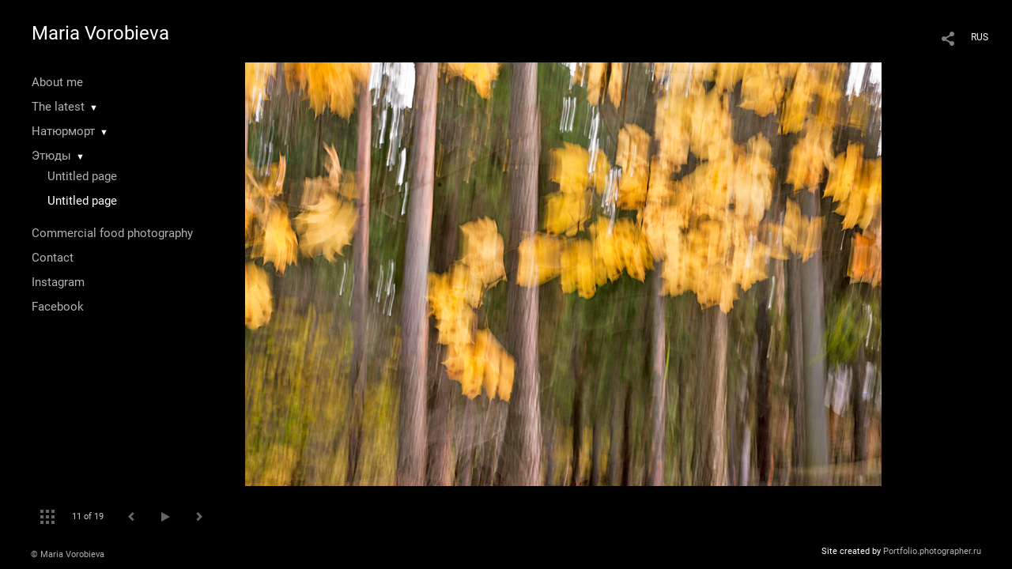

--- FILE ---
content_type: text/html; charset=UTF-8
request_url: https://mariavorobieva.com/abstrakcii?lang=eng&pic=52735
body_size: 10345
content:
<!DOCTYPE HTML PUBLIC '-//W3C//DTD HTML 4.01 Transitional//EN' 'http://www.w3.org/TR/html4/loose.dtd'>
<html xmlns='http://www.w3.org/1999/xhtml' lang='en' xml:lang='en'>
<head>
	<title> Maria Vorobieva. Portfolio. Пригороды. Untitled</title>
	<link rel='shortcut icon' type='image/png' href='https://pics.photographer.ru/portfolio/favicons/4639392245f48305f52a346.24104099.png' />
	<meta name='Keywords' content='' />
	<meta name='Description' content=' Maria Vorobieva. Portfolio. Пригороды. Untitled. ' />
	<meta http-equiv="content-type" content="text/html; charset=utf-8" />
	<meta name='viewport' content='width=1204' />
	<meta name = 'format-detection' content = 'telephone=no'>
	
	
		<meta property='og:type' content='article'>
		<meta property='og:title' content=' Maria Vorobieva. Portfolio. Пригороды. Untitled'>
		<meta property='og:description' content=' Maria Vorobieva. Portfolio. Пригороды. Untitled. '>
		<meta property='og:url' content='https://mariavorobieva.com/abstrakcii?lang=eng&pic=52735&play=10215'>
		<meta property='og:image' content='/static/upload/portfolio/pics/pictures/52/52735.jpg' />
		<meta property='og:image:width' content='1200' />
		<meta property='og:image:height' content='798' />
		


<link REL=STYLESHEET TYPE=text/css href='/static/design/css/reset.css' />
<link REL=STYLESHEET TYPE=text/css href='/static/design/css/portfolio/common.css?rnd=163' />
<link REL=STYLESHEET TYPE=text/css href='/static/design/css/portfolio/computer.css?rnd=163' />



<style>
		.picinfo, 
		.slidetabs > div > .caption, 
		.pswp-gallery .caption .title,
		.pswp-gallery .caption .desc,
		.itemCaptionOpener,
		.item .itemCaption,
		.slidetabsNavigation .nav.info{
			display:none;
		} 
		.pswp-gallery .caption{
		    padding: 5px !important;
		    min-height: auto !important;
		}
	</style><style>
	@font-face {
	    font-family: Roboto;
	    src: 	url('/static/design/Fonts/Sanserif/Roboto/Roboto-Regular.ttf') format('truetype');
	}
	@font-face {
	    font-family: Roboto;
	    font-style: italic;
	    src: 	url('/static/design/Fonts/Sanserif/Roboto/Roboto-Italic.ttf') format('truetype');
	}
	@font-face {
	    font-family: Roboto;
	    font-weight: bold;
	    src: 	url('/static/design/Fonts/Sanserif/Roboto/Roboto-Bold.ttf') format('truetype');
	}
	@font-face {
	    font-family: Roboto;
	    font-weight: bold; 
	    font-style: italic;
	    src: 	url('/static/design/Fonts/Sanserif/Roboto/Roboto-BoldItalic.ttf') format('truetype');
	}
	/*titlefontfamily=Roboto*/
	@font-face {
	    font-family: Roboto;
	    src: 	url('/static/design/Fonts/Sanserif/Roboto/Roboto-Regular.ttf') format('truetype');
	}
	body{
		font-family: Roboto;
	}
	strong, b {
		font-family: Roboto;
		font-weight: bold;
	}
	em, i {
		font-family: Roboto;
		font-style: italic;
	}
	
	header div.title, header div.title a, header div.title span, 
	.menu div.title, .menu div.title a,
	h1.header a.home{
		font-family: Roboto;font-size: 24px; line-height: 1em; color: #FFFFFF;
	}
	h1,
	/*.folderItemsList > div.folder > div.title,*/
	.content > .page h1,
	.content .blog .entryContent h1,
	.content .blog .header h1,
	.content .blog h1,
	.content h1:not(.header),
	.description  h1,
	.content .galleryTitle
{
		font-size: 32px; line-height: 1em; color: #FFFFFF;
	}
	.folderItemsList > div > a.title span{
		font-size: 32px; line-height: 1em; 
	}
	/* h2CSS */
	/*.itemItemsList .scroller > div > a.title span,*/
	.instaWidget .title,
	.blogAnonses .blog > .title,
	.content .blog .waterfall-container .title,
	.description h2,
	h2{
		font-size: 24px; line-height: normal; color: #FFFFFF;
	}
	.blogAnonses .blogItemsList > .item .title {
		font-size: 24px; line-height: normal; color: #FFFFFF;
		font-size: 18px; line-height: 1em;
	}
	
	.itemItemsList .scroller > div > a.title span,
	.instaWidget .title,
	.blogAnonses .blog > .title,
	.content .blog .waterfall-container .title,
	.description h3{
		font-size: 18px; line-height: 1em; 
	}
	.folderContentListMagnum a .poster span{
		font-size: 24px; line-height: normal; 
	}
	body,
	.content .page .description,
	.blog .entryContent .description 
	{
		font-size: 14px; 
		line-height: 1.45;  
	}
	p{
		font-size: 14px; 
		line-height: 1.45;  
		margin: 0 0 1.45em 0;
	}
	.content .blog .header a,
	.content .blog .entryContent .date, 
	.content .blog .waterfall-container .date,
	.page .description .inlinePic .caption, 
	.blog .description .inlinePic .caption
	{
		font-size: 10.5px; line-height: 1.45;  
	}

	
	.instaWidget .title .controls .browse svg path{
		fill:#FFFFFF;
	}
	body{
		background-color: #000000;
		color: #FFFFFF;
	}
	p a, .contact .contacts a, .description a, .feedback a{
		color: #CCCCCC !important;
	}

	#footer,
	#footer a,
	.arrnav,
	.instaWidget .title a,
	.instaWidget .title span,
	.content .blog .header a,
	.content .blog .entryContent .prevnext a,
	.content .blog .waterfall-container .item a,
	.content .blog .waterfall-container .item a .title
	{
		color: #FFFFFF;
	
	}
	body.computer #footer{
		background-color: #000000;
	}

	.series_caption hr{
		border: none;
		margin: 44px auto 44px auto;
		width: 30%;
		border-top: 1px solid #FFFFFF;
		opacity: 0.7;
	}
	.series_caption blockquote,
	.series_caption blockquote p{
		font-size: 19.6px;
		line-height: 24.5px;;
	}

	.content .blog div.tagsCloud,
	.content .blog div.archive{
		background-color: #000000;
		color: #FFFFFF;
	}
	.blog div.tagsCloud .closeTagsCloud::before,
	.blog div.tagsCloud .closeTagsCloud::after,
	.blog div.archive .closeArchive::before,
	.blog div.archive .closeArchive::after{
		background-color: #FFFFFF;
	}
	.content .blog .header a.selectedMonth{
		background-color: #FFFFFF;
		color: #000000;
	}
	a:hover{
		opacity:1;
		color: #FFFFFF;
	}
	#ya_share {
		background-image: url("data:image/svg+xml;utf8,<svg xmlns='http://www.w3.org/2000/svg' width='40' height='40' viewBox='0 0 40 40' fill='none'><path fill-rule='evenodd' clip-rule='evenodd' d='M21 14C21 14.368 21.0662 14.7206 21.1875 15.0464L16.179 17.938C15.6321 17.3603 14.8582 17 14 17C12.3433 17 11 18.3431 11 20C11 21.6569 12.3433 23 14 23C14.7219 23 15.3843 22.745 15.9019 22.3201L21.0798 25.3095C21.0276 25.5312 21 25.7624 21 26C21 27.6569 22.3433 29 24 29C25.6567 29 27 27.6569 27 26C27 24.3431 25.6567 23 24 23C23.3088 23 22.6721 23.2338 22.1648 23.6266L16.9382 20.6089C16.9788 20.4123 17 20.2086 17 20C17 19.9254 16.9973 19.8514 16.9919 19.7782L22.4995 16.5984C22.9409 16.8538 23.4534 17 24 17C25.6567 17 27 15.6569 27 14C27 12.3431 25.6567 11 24 11C22.3433 11 21 12.3431 21 14Z' fill='%23FFFFFF' /></svg>");
	}
	#ya_share:hover {
		border-color: #FFFFFF;
	}
	.switch_language a{
		color: #FFFFFF;
	}
	body.whiteContentBg .switch_language a{
		color: #000000;
	}


	.page .description .inlinePic .caption, 
	.blog .description .inlinePic .caption 	
	{
		color: #FFFFFF;
		opacity: 0.8;
	}	
	.social a{
		height: 24px;
	}
	body.phone .instaWidget .title a b{
		background-image: url("data:image/svg+xml;utf8,<svg width='14' height='24' viewBox='0 0 14 24' fill='none' xmlns='http://www.w3.org/2000/svg'><path fill-rule='evenodd' clip-rule='evenodd' d='M11.2943 5H2.70567C1.21413 5 0 6.21331 0 7.70567V16.2943C0 17.7867 1.21413 19 2.70567 19H11.2943C12.7859 19 14 17.7867 14 16.2943V7.70567C14 6.21331 12.7859 5 11.2943 5ZM12.0703 6.61418L12.3798 6.61254V8.98565L10.0141 8.99306L10.0059 6.61994L12.0703 6.61418ZM5.00203 10.5628C5.44982 9.94215 6.17748 9.53551 6.9998 9.53551C7.82212 9.53551 8.54977 9.94215 8.99756 10.5628C9.28978 10.9678 9.46428 11.4633 9.46428 12C9.46428 13.3582 8.3588 14.4637 6.9998 14.4637C5.64161 14.4637 4.53613 13.3582 4.53613 12C4.53613 11.4633 4.71064 10.9678 5.00203 10.5628ZM12.6364 16.2943C12.6364 17.0343 12.0346 17.6361 11.2946 17.6361H2.70598C1.96597 17.6361 1.36426 17.0343 1.36426 16.2943V10.5628H3.45504C3.27395 11.0073 3.1727 11.4921 3.1727 12C3.1727 14.1105 4.88977 15.8284 7.00031 15.8284C9.11167 15.8284 10.8287 14.1105 10.8287 12C10.8287 11.4921 10.7259 11.0073 10.5464 10.5628H12.6364V16.2943Z' fill='%23FFFFFF'/></svg>");
		background-size: 14px 24px;
		width: 14px;
	}

	/*%23FFFFFF*/

	.social a path{
		fill: #FFFFFF;
	}
	#footer a.portfolioSubscribe:before{
		background-image: url("data:image/svg+xml;utf8,<svg width='24' height='24' viewBox='0 0 24 24' fill='none' xmlns='http://www.w3.org/2000/svg'><path fill-rule='evenodd' clip-rule='evenodd' d='M4 4H20C21.1 4 22 4.9 22 6V18C22 19.1 21.1 20 20 20H4C2.9 20 2 19.1 2 18L2.01 6C2.01 4.9 2.9 4 4 4ZM12 13L20 8V6L12 11L4 6V8L12 13Z' fill='%23FFFFFF'/></svg>");
	}
	header .blogNavButtons a.selectedMonth,
	.content .blog .header a.selectedMonth{
		background-color: #FFFFFF;
		color: #000000;
	}
	header .blogNavButtons a.selectedMonth::before,
	.content .blog .header a.selectedMonth:before {
		background-image: url("data:image/svg+xml;utf8,<svg width='24' height='24' viewBox='0 0 24 24' fill='none' xmlns='http://www.w3.org/2000/svg'><path d='M19 6.41L17.59 5L12 10.59L6.41 5L5 6.41L10.59 12L5 17.59L6.41 19L12 13.41L17.59 19L19 17.59L13.41 12L19 6.41Z' fill='%23000000'/></svg>");
	}
/* 31 Oct 2020 */
	.feedbackButton{
		background-image: url("data:image/svg+xml;utf8,<svg width='20' height='20' viewBox='0 0 20 20' fill='none' xmlns='http://www.w3.org/2000/svg'><path d='M18 0H2C0.9 0 0.0100002 0.9 0.0100002 2L0 20L4 16H18C19.1 16 20 15.1 20 14V2C20 0.9 19.1 0 18 0ZM11 12H9V10H11V12ZM11 8H9V4H11V8Z' fill='%23000000'/></svg>");
		background-size: 20px 20px;
	}


	.content .blog .header,
	.blogAnonses > .blog > .title,
	.blogAnonses .blogItemsList .item,
	.content .blog .waterfall-container .item {
		color: #FFFFFF;
	}

	.blogAnonses > .blog > .title a,
	.blogAnonses .blogItemsList .item a{ /*383*/
		color: #FFFFFF;
	}

	.blog .tagsCloudContent a,
	.blog .waterfall-container .item .tags a,
	.blog .item .tags a,
	.blog .entryContent .tags a{
		background-color: #FFFFFF;
		color: #000000;
	}
	.blog .tagsCloudContent a:hover,
	.blog .waterfall-container .item .tags a:hover,
	.blog .item .tags a:hover,
	.blog .entryContent .tags a:hover{
		background-color: #282828;
		color: #FFFFFF;
	}
	
	
	#footer a,
	.wrapper .menu ul >li >a,
	.wrapper .menu ul >li >ul >li >a{
		color: #FFFFFF;
		opacity:0.7;
	}
	.wrapper .menu ul >li.active >a{
		color: #FFFFFF;
		opacity:1;
	}
	#ya_share:hover,
	.switch_language:hover {
		border-color: #FFFFFF;
	}
	.switch_language a:hover {
		--color: #000000;
	}
	.wrapper .menu ul >li >a:hover,
	.wrapper .menu ul >li >ul >li >a:hover,
	.wrapper .menu ul >li >ul >li:not(.folder) >a.active{
		color: #FFFFFF;
		opacity:1;
	}
	.series_caption a.switcher{
		border-color: #FFFFFF;
	}
	.series_caption a.switcher:before,
	.series_caption a.switcher:after{
		background: #FFFFFF;
	}

	.arrnav span {
		opacity: 0.8;
	}
	.arrnav .nav,
	.arrnav .nav.play {
		background-position: center center !important;
		width: 38px;
		height: 38px;
		border: 1px transparent solid;
	}
	.arrnav .nav:hover{
		border: 1px #FFFFFF solid;
	}
	.arrnav .nav.thumbs{
		background-image: url("data:image/svg+xml;utf8,<svg width='40' height='40' viewBox='0 0 40 40' fill='none' xmlns='http://www.w3.org/2000/svg'><path fill-rule='evenodd' clip-rule='evenodd' d='M11 11H15V15H11V11ZM18 11H22V15H18V11ZM29 11H25V15H29V11ZM11 18H15V22H11V18ZM22 18H18V22H22V18ZM25 18H29V22H25V18ZM15 25H11V29H15V25ZM18 25H22V29H18V25ZM29 25H25V29H29V25Z' fill='%23FFFFFF'/></svg>");
	}
	.arrnav .nav.backward{
		background-image: url("data:image/svg+xml;utf8,<svg width='40' height='40' viewBox='0 0 40 40' fill='none' xmlns='http://www.w3.org/2000/svg'><path fill-rule='evenodd' clip-rule='evenodd' d='M21.6567 14L16 19.6569L21.6567 25.3137L23.6567 23.3137L20 19.6569L23.6567 16L21.6567 14Z' fill='%23FFFFFF'/></svg>");
	}
	.arrnav .nav.play{
		background-image: url("data:image/svg+xml;utf8,<svg width='40' height='40' viewBox='0 0 40 40' fill='none' xmlns='http://www.w3.org/2000/svg'><path fill-rule='evenodd' clip-rule='evenodd' d='M18 15H15V25H18V15ZM24 15H21V25H24V15Z' fill='%23FFFFFF'/></svg>");
	}
	.arrnav .nav.play.pause{
		background-image: url("data:image/svg+xml;utf8,<svg width='40' height='40' viewBox='0 0 40 40' fill='none' xmlns='http://www.w3.org/2000/svg'><path d='M26 20.0001L15 26V14L26 20.0001Z' fill='%23FFFFFF'/></svg>");
	}
	.arrnav .nav.forward{
		background-image: url("data:image/svg+xml;utf8,<svg width='40' height='40' viewBox='0 0 40 40' fill='none' xmlns='http://www.w3.org/2000/svg'><path fill-rule='evenodd' clip-rule='evenodd' d='M16.3433 16L20 19.6569L16.3433 23.3137L18.3433 25.3137L24 19.6569L18.3433 14L16.3433 16Z' fill='%23FFFFFF'/></svg>");
	}
	.arrnav .nav.info{
		background-image: url("data:image/svg+xml;utf8,<svg width='40' height='40' viewBox='0 0 40 40' fill='none' xmlns='http://www.w3.org/2000/svg'><path fill-rule='evenodd' clip-rule='evenodd' d='M22 13H19V16H22V13ZM22 18H19V28H22V18Z' fill='%23FFFFFF'/></svg>");
	}
	.arrnav .nav.info.show{
		border: 1px #FFFFFF solid;
	}
	.series_caption{
		background-color: rgba(76.5, 76.5, 76.5);
		color: #FFFFFF;
	}
	.series_caption a{
		color: #FFFFFF;
	}
	
	.slidetabs div.item > .caption .info{
		background-color: rgba(76.5, 76.5, 76.5, 0.9);
		color: #FFFFFF;
	}
	.slidetabs div.item > .caption .info a{
		color: #FFFFFF;
	}

</style>
		<link rel='stylesheet' href='/static/design/css/atelier-cave-light.css'>
		<script src='//cdnjs.cloudflare.com/ajax/libs/highlight.js/11.6.0/highlight.min.js'></script>
		<script>hljs.initHighlightingOnLoad();</script>
	
</head>
<body class='computer  magnum variant2 hideTitles gallery'>
<a class='scrolltotop' href='#'></a>
<div id='all'>
	<div class='wrapper'>
		<div class='menu'>
			<div class=title><a class=home href=https://mariavorobieva.com?lang=eng>Maria Vorobieva</a></div>
			<div class='ScrollPane'>
				<ul>
		<li class='bio  '>
		<a href=https://mariavorobieva.com/about-me?lang=eng>About me</a>
		
	</li><li class='folder  '>
		<a href=https://mariavorobieva.com?item=27262&lang=eng>The latest</a><span>&#9660;</span>
		<ul class=' '>
			<li class='gallery '>
				<a class='' href=https://mariavorobieva.com/poslednee?lang=eng>The latest</a>
				
			</li></ul>
	</li><li class='folder  '>
		<a href=https://mariavorobieva.com?item=10218&lang=eng>Натюрморт</a><span>&#9660;</span>
		<ul class=' '>
			<li class='gallery '>
				<a class='' href=https://mariavorobieva.com/natyurmort?lang=eng>Untitled page</a>
				
			</li>

			<li class='gallery '>
				<a class='' href=https://mariavorobieva.com/monohrom?lang=eng>Untitled page</a>
				
			</li></ul>
	</li><li class='folder  '>
		<a href=https://mariavorobieva.com/etyudy?lang=eng>Этюды</a><span>&#9660;</span>
		<ul class='active '>
			<li class='gallery '>
				<a class='' href=https://mariavorobieva.com/ulichnye-abstrakcii?lang=eng>Untitled page</a>
				
			</li>

			<li class='gallery active'>
				<a class='active' href=https://mariavorobieva.com/abstrakcii?lang=eng>Untitled page</a>
				
			</li></ul>
	</li><li class='gallery  '>
		<a href=https://mariavorobieva.com/kommercheskaya-fudsemka?lang=eng>Commercial food photography</a>
		
	</li><li class='contact  '>
		<a href=https://mariavorobieva.com/contact?lang=eng>Contact</a>
		
	</li><li class='url  '>
		<a href=https://www.instagram.com/prod.foto/ target=_blank>Instagram</a>
		
	</li><li class='url  '>
		<a href=https://www.facebook.com/maria.vorobieva.35 target=_blank>Facebook</a>
		
	</li></ul>
			</div>
			
	<div class='slidetabsNavigation'>
		<div class='arrnav'>
			<a class='nav thumbs' href='/abstrakcii?show=thumbs&lang=eng'></a>
			<span><b class='currentpicnum'>11</b> of <b>19</b> </span>
			<a class='nav prev backward'></a>
			<a class='nav play pause'></a>
			<a class='nav next forward'></a>
			<a class='nav info'></a>
		</div>
	</div>
		</div>
		<div class='content'>
			<div class='header_buttons'>
				
				<!-- yashare_block: -->
				<div id='ya_share' class='ya-share2'></div>
				
<div class=switch_language>
	<a href=https://mariavorobieva.com/abstrakcii?pic=52735&lang=rus title='по-русски'>RUS</a><span class=l1>ENG</span>
</div>
			</div>
			

<div class='slidetabs'>
	<div class='navigation'>
		<div class='lupa'></div>
		
	<div class='browse backward'></div>
	<div class='browse forward'></div>
	</div>
	<div id='cycle-slideshow' 
		data-cycle-speed='500' 
		data-cycle-manual-speed='500' 		
		data-cycle-timeout: '3000'
>
		
	<div rel=1 id=item52748 class='item  photo loading' data-src='/static/upload/portfolio/pics/big/52/52748.jpg'>
		<picture data-sources="&lt;source media='(max-width: 900px)' sizes='100vw' srcset='/static/upload/portfolio/pics/pictures/52/52748.jpg'&gt;
	&lt;source media='(max-width: 1365px)' sizes='100vw' srcset='/static/upload/portfolio/pics/pictures/52/52748.jpg'&gt;
	&lt;source media='(max-width: 1920px)' sizes='100vw' srcset='/static/upload/portfolio/pics/big/52/52748.jpg'&gt;
	&lt;source media='(min-width: 1920px)' sizes='100vw' srcset='/static/upload/portfolio/pics/big/52/52748.jpg'&gt;" >
			<img data-src='/static/upload/portfolio/pics/pictures/52/52748.jpg' src='/static/upload/portfolio/pics/300/52/52748.jpg' style='max-width: 1264px; margin: auto;' alt='' title=' Maria Vorobieva. Portfolio. Пригороды. Untitled'>
		</picture>
	</div>
	<div rel=2 id=item10540 class='item  photo loading' data-src='/static/upload/portfolio/pics/pictures/10/10540.jpg'>
		<picture data-sources="&lt;source media='(max-width: 900px)' sizes='100vw' srcset='/static/upload/portfolio/pics/pictures/10/10540.jpg'&gt;
	&lt;source media='(max-width: 1365px)' sizes='100vw' srcset='/static/upload/portfolio/pics/pictures/10/10540.jpg'&gt;
	&lt;source media='(max-width: 1920px)' sizes='100vw' srcset='/static/upload/portfolio/pics/pictures/10/10540.jpg'&gt;
	&lt;source media='(min-width: 1920px)' sizes='100vw' srcset='/static/upload/portfolio/pics/pictures/10/10540.jpg'&gt;" >
			<img data-src='/static/upload/portfolio/pics/pictures/10/10540.jpg' src='/static/upload/portfolio/pics/300/10/10540.jpg' style='max-width: 532px; margin: auto;' alt='' title=' Maria Vorobieva. Portfolio. Пригороды. DSC_2828'>
		</picture>
	</div>
	<div rel=3 id=item52750 class='item  photo loading' data-src='/static/upload/portfolio/pics/big/52/52750.jpg'>
		<picture data-sources="&lt;source media='(max-width: 900px)' sizes='100vw' srcset='/static/upload/portfolio/pics/pictures/52/52750.jpg'&gt;
	&lt;source media='(max-width: 1365px)' sizes='100vw' srcset='/static/upload/portfolio/pics/pictures/52/52750.jpg'&gt;
	&lt;source media='(max-width: 1920px)' sizes='100vw' srcset='/static/upload/portfolio/pics/big/52/52750.jpg'&gt;
	&lt;source media='(min-width: 1920px)' sizes='100vw' srcset='/static/upload/portfolio/pics/big/52/52750.jpg'&gt;" >
			<img data-src='/static/upload/portfolio/pics/pictures/52/52750.jpg' src='/static/upload/portfolio/pics/300/52/52750.jpg' style='max-width: 1200px; margin: auto;' alt='' title=' Maria Vorobieva. Portfolio. Пригороды. Untitled'>
		</picture>
	</div>
	<div rel=4 id=item52752 class='item  photo loading' data-src='/static/upload/portfolio/pics/pictures/52/52752.jpg'>
		<picture data-sources="&lt;source media='(max-width: 900px)' sizes='100vw' srcset='/static/upload/portfolio/pics/pictures/52/52752.jpg'&gt;
	&lt;source media='(max-width: 1365px)' sizes='100vw' srcset='/static/upload/portfolio/pics/pictures/52/52752.jpg'&gt;
	&lt;source media='(max-width: 1920px)' sizes='100vw' srcset='/static/upload/portfolio/pics/pictures/52/52752.jpg'&gt;
	&lt;source media='(min-width: 1920px)' sizes='100vw' srcset='/static/upload/portfolio/pics/pictures/52/52752.jpg'&gt;" >
			<img data-src='/static/upload/portfolio/pics/pictures/52/52752.jpg' src='/static/upload/portfolio/pics/300/52/52752.jpg' style='max-width: 1200px; margin: auto;' alt='' title=' Maria Vorobieva. Portfolio. Пригороды. Untitled'>
		</picture>
	</div>
	<div rel=5 id=item10541 class='item  photo loading' data-src='/static/upload/portfolio/pics/pictures/10/10541.jpg'>
		<picture data-sources="&lt;source media='(max-width: 900px)' sizes='100vw' srcset='/static/upload/portfolio/pics/pictures/10/10541.jpg'&gt;
	&lt;source media='(max-width: 1365px)' sizes='100vw' srcset='/static/upload/portfolio/pics/pictures/10/10541.jpg'&gt;
	&lt;source media='(max-width: 1920px)' sizes='100vw' srcset='/static/upload/portfolio/pics/pictures/10/10541.jpg'&gt;
	&lt;source media='(min-width: 1920px)' sizes='100vw' srcset='/static/upload/portfolio/pics/pictures/10/10541.jpg'&gt;" >
			<img data-src='/static/upload/portfolio/pics/pictures/10/10541.jpg' src='/static/upload/portfolio/pics/300/10/10541.jpg' style='max-width: 532px; margin: auto;' alt='' title=' Maria Vorobieva. Portfolio. Пригороды. DSC_2834'>
		</picture>
	</div>
	<div rel=6 id=item10539 class='item  photo loading' data-src='/static/upload/portfolio/pics/pictures/10/10539.jpg'>
		<picture data-sources="&lt;source media='(max-width: 900px)' sizes='100vw' srcset='/static/upload/portfolio/pics/pictures/10/10539.jpg'&gt;
	&lt;source media='(max-width: 1365px)' sizes='100vw' srcset='/static/upload/portfolio/pics/pictures/10/10539.jpg'&gt;
	&lt;source media='(max-width: 1920px)' sizes='100vw' srcset='/static/upload/portfolio/pics/pictures/10/10539.jpg'&gt;
	&lt;source media='(min-width: 1920px)' sizes='100vw' srcset='/static/upload/portfolio/pics/pictures/10/10539.jpg'&gt;" >
			<img data-src='/static/upload/portfolio/pics/pictures/10/10539.jpg' src='/static/upload/portfolio/pics/300/10/10539.jpg' style='max-width: 800px; margin: auto;' alt='' title=' Maria Vorobieva. Portfolio. Пригороды. DSC_1381'>
		</picture>
	</div>
	<div rel=7 id=item52753 class='item  photo loading' data-src='/static/upload/portfolio/pics/pictures/52/52753.jpg'>
		<picture data-sources="&lt;source media='(max-width: 900px)' sizes='100vw' srcset='/static/upload/portfolio/pics/pictures/52/52753.jpg'&gt;
	&lt;source media='(max-width: 1365px)' sizes='100vw' srcset='/static/upload/portfolio/pics/pictures/52/52753.jpg'&gt;
	&lt;source media='(max-width: 1920px)' sizes='100vw' srcset='/static/upload/portfolio/pics/pictures/52/52753.jpg'&gt;
	&lt;source media='(min-width: 1920px)' sizes='100vw' srcset='/static/upload/portfolio/pics/pictures/52/52753.jpg'&gt;" >
			<img data-src='/static/upload/portfolio/pics/pictures/52/52753.jpg' src='/static/upload/portfolio/pics/300/52/52753.jpg' style='max-width: 1200px; margin: auto;' alt='' title=' Maria Vorobieva. Portfolio. Пригороды. Untitled'>
		</picture>
	</div>
	<div rel=8 id=item52749 class='item  photo loading' data-src='/static/upload/portfolio/pics/big/52/52749.jpg'>
		<picture data-sources="&lt;source media='(max-width: 900px)' sizes='100vw' srcset='/static/upload/portfolio/pics/pictures/52/52749.jpg'&gt;
	&lt;source media='(max-width: 1365px)' sizes='100vw' srcset='/static/upload/portfolio/pics/pictures/52/52749.jpg'&gt;
	&lt;source media='(max-width: 1920px)' sizes='100vw' srcset='/static/upload/portfolio/pics/big/52/52749.jpg'&gt;
	&lt;source media='(min-width: 1920px)' sizes='100vw' srcset='/static/upload/portfolio/pics/big/52/52749.jpg'&gt;" >
			<img data-src='/static/upload/portfolio/pics/pictures/52/52749.jpg' src='/static/upload/portfolio/pics/300/52/52749.jpg' style='max-width: 2500px; margin: auto;' alt='' title=' Maria Vorobieva. Portfolio. Пригороды. Untitled'>
		</picture>
	</div>
	<div rel=9 id=item52751 class='item  photo loading' data-src='/static/upload/portfolio/pics/pictures/52/52751.jpg'>
		<picture data-sources="&lt;source media='(max-width: 900px)' sizes='100vw' srcset='/static/upload/portfolio/pics/pictures/52/52751.jpg'&gt;
	&lt;source media='(max-width: 1365px)' sizes='100vw' srcset='/static/upload/portfolio/pics/pictures/52/52751.jpg'&gt;
	&lt;source media='(max-width: 1920px)' sizes='100vw' srcset='/static/upload/portfolio/pics/pictures/52/52751.jpg'&gt;
	&lt;source media='(min-width: 1920px)' sizes='100vw' srcset='/static/upload/portfolio/pics/pictures/52/52751.jpg'&gt;" >
			<img data-src='/static/upload/portfolio/pics/pictures/52/52751.jpg' src='/static/upload/portfolio/pics/300/52/52751.jpg' style='max-width: 1200px; margin: auto;' alt='' title=' Maria Vorobieva. Portfolio. Пригороды. Untitled'>
		</picture>
	</div>
	<div rel=10 id=item365037 class='item  photo loading' data-src='/static/upload/portfolio/pics/big/365/365037.jpg'>
		<picture data-sources="&lt;source media='(max-width: 900px)' sizes='100vw' srcset='/static/upload/portfolio/pics/pictures/365/365037.jpg'&gt;
	&lt;source media='(max-width: 1365px)' sizes='100vw' srcset='/static/upload/portfolio/pics/pictures/365/365037.jpg'&gt;
	&lt;source media='(max-width: 1920px)' sizes='100vw' srcset='/static/upload/portfolio/pics/big/365/365037.jpg'&gt;
	&lt;source media='(min-width: 1920px)' sizes='100vw' srcset='/static/upload/portfolio/pics/big/365/365037.jpg'&gt;" >
			<img data-src='/static/upload/portfolio/pics/pictures/365/365037.jpg' src='/static/upload/portfolio/pics/300/365/365037.jpg' style='max-width: 1265px; margin: auto;' alt='' title=' Maria Vorobieva. Portfolio. Пригороды. Untitled'>
		</picture>
	</div>
	<div rel=11 id=item52735 class='item  photo loading' data-src='/static/upload/portfolio/pics/pictures/52/52735.jpg'>
		<picture data-sources="&lt;source media='(max-width: 900px)' sizes='100vw' srcset='/static/upload/portfolio/pics/pictures/52/52735.jpg'&gt;
	&lt;source media='(max-width: 1365px)' sizes='100vw' srcset='/static/upload/portfolio/pics/pictures/52/52735.jpg'&gt;
	&lt;source media='(max-width: 1920px)' sizes='100vw' srcset='/static/upload/portfolio/pics/pictures/52/52735.jpg'&gt;
	&lt;source media='(min-width: 1920px)' sizes='100vw' srcset='/static/upload/portfolio/pics/pictures/52/52735.jpg'&gt;" >
			<img data-src='/static/upload/portfolio/pics/pictures/52/52735.jpg' src='/static/upload/portfolio/pics/300/52/52735.jpg' style='max-width: 1200px; margin: auto;' alt='' title=' Maria Vorobieva. Portfolio. Пригороды. Untitled'>
		</picture>
	</div>
	<div rel=12 id=item52737 class='item  photo loading' data-src='/static/upload/portfolio/pics/pictures/52/52737.jpg'>
		<picture data-sources="&lt;source media='(max-width: 900px)' sizes='100vw' srcset='/static/upload/portfolio/pics/pictures/52/52737.jpg'&gt;
	&lt;source media='(max-width: 1365px)' sizes='100vw' srcset='/static/upload/portfolio/pics/pictures/52/52737.jpg'&gt;
	&lt;source media='(max-width: 1920px)' sizes='100vw' srcset='/static/upload/portfolio/pics/pictures/52/52737.jpg'&gt;
	&lt;source media='(min-width: 1920px)' sizes='100vw' srcset='/static/upload/portfolio/pics/pictures/52/52737.jpg'&gt;" >
			<img data-src='/static/upload/portfolio/pics/pictures/52/52737.jpg' src='/static/upload/portfolio/pics/300/52/52737.jpg' style='max-width: 1200px; margin: auto;' alt='' title=' Maria Vorobieva. Portfolio. Пригороды. Untitled'>
		</picture>
	</div>
	<div rel=13 id=item365034 class='item  photo loading' data-src='/static/upload/portfolio/pics/big/365/365034.jpg'>
		<picture data-sources="&lt;source media='(max-width: 900px)' sizes='100vw' srcset='/static/upload/portfolio/pics/pictures/365/365034.jpg'&gt;
	&lt;source media='(max-width: 1365px)' sizes='100vw' srcset='/static/upload/portfolio/pics/pictures/365/365034.jpg'&gt;
	&lt;source media='(max-width: 1920px)' sizes='100vw' srcset='/static/upload/portfolio/pics/big/365/365034.jpg'&gt;
	&lt;source media='(min-width: 1920px)' sizes='100vw' srcset='/static/upload/portfolio/pics/big/365/365034.jpg'&gt;" >
			<img data-src='/static/upload/portfolio/pics/pictures/365/365034.jpg' src='/static/upload/portfolio/pics/300/365/365034.jpg' style='max-width: 2500px; margin: auto;' alt='' title=' Maria Vorobieva. Portfolio. Пригороды. Untitled'>
		</picture>
	</div>
	<div rel=14 id=item100404 class='item  photo loading' data-src='/static/upload/portfolio/pics/pictures/100/100404.jpg'>
		<picture data-sources="&lt;source media='(max-width: 900px)' sizes='100vw' srcset='/static/upload/portfolio/pics/pictures/100/100404.jpg'&gt;
	&lt;source media='(max-width: 1365px)' sizes='100vw' srcset='/static/upload/portfolio/pics/pictures/100/100404.jpg'&gt;
	&lt;source media='(max-width: 1920px)' sizes='100vw' srcset='/static/upload/portfolio/pics/pictures/100/100404.jpg'&gt;
	&lt;source media='(min-width: 1920px)' sizes='100vw' srcset='/static/upload/portfolio/pics/pictures/100/100404.jpg'&gt;" >
			<img data-src='/static/upload/portfolio/pics/pictures/100/100404.jpg' src='/static/upload/portfolio/pics/300/100/100404.jpg' style='max-width: 1200px; margin: auto;' alt='' title=' Maria Vorobieva. Portfolio. Пригороды. Untitled'>
		</picture>
	</div>
	<div rel=15 id=item100405 class='item  photo loading' data-src='/static/upload/portfolio/pics/pictures/100/100405.jpg'>
		<picture data-sources="&lt;source media='(max-width: 900px)' sizes='100vw' srcset='/static/upload/portfolio/pics/pictures/100/100405.jpg'&gt;
	&lt;source media='(max-width: 1365px)' sizes='100vw' srcset='/static/upload/portfolio/pics/pictures/100/100405.jpg'&gt;
	&lt;source media='(max-width: 1920px)' sizes='100vw' srcset='/static/upload/portfolio/pics/pictures/100/100405.jpg'&gt;
	&lt;source media='(min-width: 1920px)' sizes='100vw' srcset='/static/upload/portfolio/pics/pictures/100/100405.jpg'&gt;" >
			<img data-src='/static/upload/portfolio/pics/pictures/100/100405.jpg' src='/static/upload/portfolio/pics/300/100/100405.jpg' style='max-width: 1200px; margin: auto;' alt='' title=' Maria Vorobieva. Portfolio. Пригороды. Untitled'>
		</picture>
	</div>
	<div rel=16 id=item100406 class='item  photo loading' data-src='/static/upload/portfolio/pics/pictures/100/100406.jpg'>
		<picture data-sources="&lt;source media='(max-width: 900px)' sizes='100vw' srcset='/static/upload/portfolio/pics/pictures/100/100406.jpg'&gt;
	&lt;source media='(max-width: 1365px)' sizes='100vw' srcset='/static/upload/portfolio/pics/pictures/100/100406.jpg'&gt;
	&lt;source media='(max-width: 1920px)' sizes='100vw' srcset='/static/upload/portfolio/pics/pictures/100/100406.jpg'&gt;
	&lt;source media='(min-width: 1920px)' sizes='100vw' srcset='/static/upload/portfolio/pics/pictures/100/100406.jpg'&gt;" >
			<img data-src='/static/upload/portfolio/pics/pictures/100/100406.jpg' src='/static/upload/portfolio/pics/300/100/100406.jpg' style='max-width: 1200px; margin: auto;' alt='' title=' Maria Vorobieva. Portfolio. Пригороды. Untitled'>
		</picture>
	</div>
	<div rel=17 id=item100407 class='item  photo loading' data-src='/static/upload/portfolio/pics/pictures/100/100407.jpg'>
		<picture data-sources="&lt;source media='(max-width: 900px)' sizes='100vw' srcset='/static/upload/portfolio/pics/pictures/100/100407.jpg'&gt;
	&lt;source media='(max-width: 1365px)' sizes='100vw' srcset='/static/upload/portfolio/pics/pictures/100/100407.jpg'&gt;
	&lt;source media='(max-width: 1920px)' sizes='100vw' srcset='/static/upload/portfolio/pics/pictures/100/100407.jpg'&gt;
	&lt;source media='(min-width: 1920px)' sizes='100vw' srcset='/static/upload/portfolio/pics/pictures/100/100407.jpg'&gt;" >
			<img data-src='/static/upload/portfolio/pics/pictures/100/100407.jpg' src='/static/upload/portfolio/pics/300/100/100407.jpg' style='max-width: 1200px; margin: auto;' alt='' title=' Maria Vorobieva. Portfolio. Пригороды. Untitled'>
		</picture>
	</div>
	<div rel=18 id=item100408 class='item  photo loading' data-src='/static/upload/portfolio/pics/pictures/100/100408.jpg'>
		<picture data-sources="&lt;source media='(max-width: 900px)' sizes='100vw' srcset='/static/upload/portfolio/pics/pictures/100/100408.jpg'&gt;
	&lt;source media='(max-width: 1365px)' sizes='100vw' srcset='/static/upload/portfolio/pics/pictures/100/100408.jpg'&gt;
	&lt;source media='(max-width: 1920px)' sizes='100vw' srcset='/static/upload/portfolio/pics/pictures/100/100408.jpg'&gt;
	&lt;source media='(min-width: 1920px)' sizes='100vw' srcset='/static/upload/portfolio/pics/pictures/100/100408.jpg'&gt;" >
			<img data-src='/static/upload/portfolio/pics/pictures/100/100408.jpg' src='/static/upload/portfolio/pics/300/100/100408.jpg' style='max-width: 1200px; margin: auto;' alt='' title=' Maria Vorobieva. Portfolio. Пригороды. Untitled'>
		</picture>
	</div>
	<div rel=19 id=item100409 class='item  photo loading' data-src='/static/upload/portfolio/pics/pictures/100/100409.jpg'>
		<picture data-sources="&lt;source media='(max-width: 900px)' sizes='100vw' srcset='/static/upload/portfolio/pics/pictures/100/100409.jpg'&gt;
	&lt;source media='(max-width: 1365px)' sizes='100vw' srcset='/static/upload/portfolio/pics/pictures/100/100409.jpg'&gt;
	&lt;source media='(max-width: 1920px)' sizes='100vw' srcset='/static/upload/portfolio/pics/pictures/100/100409.jpg'&gt;
	&lt;source media='(min-width: 1920px)' sizes='100vw' srcset='/static/upload/portfolio/pics/pictures/100/100409.jpg'&gt;" >
			<img data-src='/static/upload/portfolio/pics/pictures/100/100409.jpg' src='/static/upload/portfolio/pics/300/100/100409.jpg' style='max-width: 1200px; margin: auto;' alt='' title=' Maria Vorobieva. Portfolio. Пригороды. Untitled'>
		</picture>
	</div>
	</div>
</div>
<div class='loading'><div class='percent'></div></div>
<div class='captionInfoSwitcher'></div>

 
			<a class=closeFullscreen href=#></a>
		</div>
	</div>
</div>
	
<div id='footer'>
	<div class=right>Site created by <a href='https://www.photographer.ru/portfolio/'> Portfolio.photographer.ru </a></div>
	<div class=left>
		<a href=https://mariavorobieva.com?lang=eng>&copy; Maria Vorobieva</a>
		<iframe class=iframer src='https://www.photographer.ru/portfolio/iframer.htm?login=mariavorobieva'></iframe>
	</div>
	<div class=center></div>
</div>


<div id='dbgdiv'></div>
<!-- Common overlay element -->
<div class='simple_overlay content' id='common_overlay' style='display:none;'>
	<div id=common_overlay_content><br /><br /></div>
</div>



	<script type='text/javascript' src='/static/design/js/jquery11.1.min.js'></script>
<!-- jquerytools doesn't seem to be needed here-->
	<script type='text/javascript' src='/static/design/js/patched/scrollable.js'></script>


<script type=text/javascript>
var htmlrootpath='';
var language='';


var user_agent='browser';


</script>
<script type='text/javascript' src='/static/design/js/jquery.mousewheel.js'></script>
<script type='text/javascript' src='/static/design/js/portfolio/common.js?rnd=61'></script>
<script type='text/javascript' src='/static/design/js/jquery.jscrollpane.min.js'></script>
<script type='text/javascript' src='/static/design/js/portfolio/computer.js?rnd=61'></script>


<script type='text/javascript'>
		var htmlrootpath='';
		
//			var ServerName = window.location.hostname.replace('.ru', '').replace('.com', '').split('.').pop();
//			if(ServerName!='photographer') window.location='htt' + 'p://www.phot' + 'ographer.ru';
		
	</script><script>
	var user_pro=parseInt('');
</script>

<script type='text/javascript' src='/static/design/js/nonstop/jquery.touchwipe.1.1.1.js?rnd=4'></script>
<script type='text/javascript' src='/static/design/js/jquery.cycle2.min.js'></script>
<script type=text/javascript>
	var currentPic;
	var thisBaseUrl = 'https://mariavorobieva.com/abstrakcii?lang=eng';
	
var ratios = {};var widths = {};var heights = {}; var picIds = {}; var missedPics = {}; 
	
widths['item52748'] = 732;
heights['item52748'] = 1100;
ratios['item52748'] = 1100/732;
picIds[0] = 52748;

widths['item10540'] = 532;
heights['item10540'] = 800;
ratios['item10540'] = 800/532;
picIds[1] = 10540;

widths['item52750'] = 732;
heights['item52750'] = 1100;
ratios['item52750'] = 1100/732;
picIds[2] = 52750;

widths['item52752'] = 1200;
heights['item52752'] = 798;
ratios['item52752'] = 798/1200;
picIds[3] = 52752;

widths['item10541'] = 532;
heights['item10541'] = 800;
ratios['item10541'] = 800/532;
picIds[4] = 10541;

widths['item10539'] = 800;
heights['item10539'] = 532;
ratios['item10539'] = 532/800;
picIds[5] = 10539;

widths['item52753'] = 1200;
heights['item52753'] = 798;
ratios['item52753'] = 798/1200;
picIds[6] = 52753;

widths['item52749'] = 1600;
heights['item52749'] = 1065;
ratios['item52749'] = 1065/1600;
picIds[7] = 52749;

widths['item52751'] = 1200;
heights['item52751'] = 777;
ratios['item52751'] = 777/1200;
picIds[8] = 52751;

widths['item365037'] = 732;
heights['item365037'] = 1100;
ratios['item365037'] = 1100/732;
picIds[9] = 365037;

widths['item52735'] = 1200;
heights['item52735'] = 798;
ratios['item52735'] = 798/1200;
picIds[10] = 52735;

widths['item52737'] = 1200;
heights['item52737'] = 798;
ratios['item52737'] = 798/1200;
picIds[11] = 52737;

widths['item365034'] = 1600;
heights['item365034'] = 1065;
ratios['item365034'] = 1065/1600;
picIds[12] = 365034;

widths['item100404'] = 1200;
heights['item100404'] = 798;
ratios['item100404'] = 798/1200;
picIds[13] = 100404;

widths['item100405'] = 1200;
heights['item100405'] = 798;
ratios['item100405'] = 798/1200;
picIds[14] = 100405;

widths['item100406'] = 1200;
heights['item100406'] = 798;
ratios['item100406'] = 798/1200;
picIds[15] = 100406;

widths['item100407'] = 1200;
heights['item100407'] = 798;
ratios['item100407'] = 798/1200;
picIds[16] = 100407;

widths['item100408'] = 1200;
heights['item100408'] = 798;
ratios['item100408'] = 798/1200;
picIds[17] = 100408;

widths['item100409'] = 1200;
heights['item100409'] = 798;
ratios['item100409'] = 798/1200;
picIds[18] = 100409;

</script>
<style>
.kuku,
	body.hidemenu:not(.customBgColor),
	body.hidemenu:not(.customBgColor) .wrapper .content,
	body.hidemenu:not(.customBgColor) .wrapper .slidetabs {
		background-color: ;
	}
</style>

	

	<script type='text/javascript'>
		$(function() {
			var ajustSlideshowSized=0;

			function ajustSlideshowSize(){
				menuHeight=$(window).height()-90 - $('.menu div.title').height() - 40 - 40;
				$('.menu .ScrollPane').css({ height: menuHeight});
				jScrollPaneApi.reinitialise();
			};	
			$('.menu .ScrollPane').jScrollPane({
					showArrows: true
				}
			);
			var jScrollPaneApi = $('.menu .ScrollPane').data('jsp');
			
		
			

			$('.feedbackButton').attr('data-url', 'https://mariavorobieva.com/abstrakcii?lang=eng&pic=52735#11').attr('data-item', '10215').attr('data-pic', '52735');
		

	var containerWidth;
	var containerHeight;
	var initialIndex=10;

	var picsnum=19;
	var picsloaded = 0;
	var playThisVideo;

	if(window.location.hash) {
		var hash = parseInt(window.location.hash.substring(1)); //Puts hash in variable, and removes the # character
		if(hash>0){
			$('.currentpicnum').html(hash);
			currentPic = picIds[hash-1];
	
			var ogurl = AddURLPar('https://mariavorobieva.com/abstrakcii?lang=eng&pic=52735', 'play', '10215');
			ogurl = AddURLPar(ogurl, 'item', '');
			ogurl = AddURLPar(ogurl, 'pic', currentPic);
	
			$("meta[property='og\:url']").attr('content', ogurl);
			$('.feedbackButton').attr('data-url', ogurl).attr('data-pic', currentPic);

			var ogimage='https://mariavorobieva.com' + $('#item'+currentPic).attr('data-src');
			YaShare.updateContent({url: ogurl, image: ogimage, description: $('#item'+currentPic+' picture img').attr('title')}) //, description: 'kuku'

			var startingSlide = hash-1;
			if( $('.item[rel='+hash+']').is('.video')){
				playThisVideo=hash;
			}
		} else {
			var startingSlide = 10;
		}
	} else {
		var startingSlide = 10;
	}

	revealPictures(startingSlide);

	function revealPictures(curSlide){
		var slides = {};
		for(i=-2; i<=2; i++){
			s=curSlide+i+1;
			if(s<1) s=picsnum+i+1;
			if(s>(picsnum)) s=s-(picsnum)+1;
			slides[i+2]=s;
		}
		revealPic(slides[2]); revealPic(slides[3]); revealPic(slides[1]); revealPic(slides[4]); revealPic(slides[0]);
	}

	$('.item picture img').on('load', function(){
		if($(this).parents('.item').is('.reveal')){
			if($(this)[0].complete){
				$(this).parents('.item').removeClass('loading').removeClass('reveal');
				ajustCaption($(this).parents('.item'));
				//console.log($('.item.loading').length)
			}
		}
	});

	function revealPic(slide){
		var tmpImgLoaded = function(item, img, src) {
			img.attr('src', src).trigger('load');
		}
		var item = $('.slidetabs .item[rel='+slide+']'); 
		if(item.is('.photo.loading') ){
			item.addClass('reveal');
			var img = item.find('img');
			var picture = item.find('picture');
			var src=img.attr('data-src');
			var sources=picture.attr('data-sources');
			if(src!=undefined){
				//console.log('reveal src=', src, ', sources=', sources, img);
	
			    var tmpImg = new Image();
		        tmpImg.onload = tmpImgLoaded(item, img, src);
				tmpImg.src = src;
	
	
				
				img.removeAttr('data-src');
				$( sources ).prependTo( picture );
				picture.removeAttr('data-sources');
			}
		}
	}



	function ajustSlideShowNavs(){
		setTimeout(function() { 
			var currentItemCaption=$('#cycle-slideshow .cycle-slide-active .caption' );
			var slidetabsHeight = $('.slidetabs').outerHeight();
			var height =slidetabsHeight;
			if(currentItemCaption.length){
				var h = currentItemCaption.outerHeight();
				var b = parseFloat(currentItemCaption.css('bottom'));
				bottom = h + b;
				height = slidetabsHeight - h -b;
			}  
			$('.slidetabs .navigation').animate({height: height})
		}, 250);
	}
$('#cycle-slideshow .cycle-slide-active .caption' ).outerHeight();

	$('#cycle-slideshow').on('cycle-post-initialize', function( event, opts ) {
		var currentItem=$('#cycle-slideshow .cycle-slide-active' );
		if(currentItem.is('.video')){
			$('.lupa').hide();
		} else {
			$('.lupa').show();
		}
		ajustSlideShowNavs()
		if(playThisVideo){
			setTimeout(function() { 
				$('.slidetabs div.item.cycle-slide-active .playButton').click();
			}, 1000);
		}
	});
	$('#cycle-slideshow').cycle({
		paused: true,
		slides: '>div.item',
		log: false,
		pagerTemplate: '',
    	fx: 'fade',
    	timeout: '3000',
    	prev: '.backward',
    	next: '.forward',
    	startingSlide: startingSlide
	});






	function getRenderedSize(cWidth, cHeight, width, height){
	  var oRatio = width / height,
	      cRatio = cWidth / cHeight;
	  return function() {
	    if (oRatio > cRatio) {
	      this.width = cWidth;
	      this.height = cWidth / oRatio;
	    } else {
	      this.width = cHeight * oRatio;
	      this.height = cHeight;
	    }      
	    return this;
	  }.call({});
	}
	function getImgSizeInfo(obj) {
		var img=obj.get(0);
		return getRenderedSize(
	                         img.width,
	                         img.height,
	                         img.naturalWidth,
	                         img.naturalHeight);
	}


	function ajustSlideshowSize(){
		console.log('ajustSlideshowSize...' );
		if($('body').is('.hidemenu')){
			containerWidth=$(window).width();
			containerHeight=$(window).height();
		} else {
			containerWidth=$('.wrapper .content').width()-125;
			console.log('containerWidth=' , containerWidth);
			containerHeight=$(window).height()-80;
			console.log('containerHeight=' , containerHeight);
		}

		menuHeight=$(window).height()-90 - $('.menu div.title').height() - 40 - 40;
		$('.slidetabs, .slidetabs>div>div.item').css({width: containerWidth, height: containerHeight});
		$('.slidetabs .navigation > div').css({height: containerHeight});
		$('.menu .ScrollPane').css({ height: menuHeight});
		
		$('.slidetabsNavigation').css({ bottom: 'auto', top: $('.menu').height()+44, position: 'absolute', 'z-index': 1000 });
		
		$('div.slidetabs  div.item').each(function(){
			ajustCaption($(this));
		})
		
		if (typeof jScrollPaneApi !== 'undefined') {
			ajustSlideshowSized=true;
			jScrollPaneApi.reinitialise();
		}
	}
	
	function ajustCaption(item){
		var itemId=item.attr('id');
		//var ratio=ratios[itemId];


		if(item.is('.photo')){
			var getImgSizes = getImgSizeInfo(item.find('picture img'));
			var cBottom=(containerHeight-getImgSizes.height)/2;
			var cLeft  =(containerWidth-getImgSizes.width)/2;
			item.find('.info').css({width: getImgSizes.width});
			//console.log('ajustCaption! width=', getImgSizes.width);
		} else {
			var playerWidth = item.find('.player').outerWidth();
			var playerHeight = item.find('.player').outerHeight();
			var browseTop=(containerHeight-playerHeight)/2;
			
			var cBottom=(containerHeight-playerHeight)/2;
			var cLeft  =(containerWidth-playerWidth)/2;
		}
		if(cBottom<0) cBottom=0;
		//console.log('cBottom=' , cBottom, ', cLeft=' , cLeft);
		item.find('.caption').css({bottom: cBottom+'px', left: cLeft+'px'});


	}

	$(window).resize(function () {
	    waitForFinalEvent(function(){
			ajustSlideshowSize();
	    }, 200, 'resizerecalc');
	});


	$( '#cycle-slideshow' ).on( 'cycle-after', function( event, opts ) {
		$('.currentpicnum').html(opts.slideNum);
		currentPic = picIds[opts.slideNum-1];
		//console.log('currentPic=', currentPic);
		revealPictures(opts.slideNum-1);
		window.location.hash='#'+(opts.slideNum);
		var currentItem=$('#cycle-slideshow .cycle-slide-active' );
		if(currentItem.is('.video')){
			$('.lupa').hide();
		} else {
			$('.lupa').show();
		}
		$('.slidetabs .item').removeClass('playing');
		$('.slidetabs').removeClass('playingVideo');

		$('.slidetabs .item .player iframe').remove();	

		var ogurl = AddURLPar('https://mariavorobieva.com/abstrakcii?lang=eng&pic=52735', 'play', '10215');
		ogurl = AddURLPar(ogurl, 'item', '');
		ogurl = AddURLPar(ogurl, 'pic', currentPic);
		$("meta[property='og\:url']").attr('content', ogurl);
		var ogimage= $('#item'+currentPic).attr('data-src'); //'https://mariavorobieva.com' +

		YaShare.updateContent({url: ogurl, image: ogimage}) //, description: 'kuku'

		var currentItemTitle=$('#item'+currentPic+' .caption .name').text();
		if(currentItemTitle!=''){
			$('.nav.info.show, .captionInfoSwitcher').show();
		}else{
			$('.nav.info.show, .captionInfoSwitcher').hide();
		}

		//var currentTitle = 'Maria Vorobieva. Portfolio. ' + $('#item'+currentPic+' .caption .name').text();
		var currentTitle = $('#item'+currentPic+' picture img').attr('title');

			$("meta[property='og\:title']").attr('content', currentTitle);
		$('title').text(currentTitle);
		YaShare.updateContent({description: currentTitle});

		var currentDescription = $('#item'+currentPic+' .caption .description').text() + ' ';
			$('meta[name=Description]').attr('content', currentDescription);

		//$('.feedbackButton').attr('data-url', 'https://mariavorobieva.com/abstrakcii?lang=eng&pic=52735#'+opts.slideNum).attr('data-item', '10215').attr('data-pic', currentPic);
		$('.feedbackButton').attr('data-url', ogurl).attr('data-item', '10215').attr('data-pic', currentPic);
		ajustSlideShowNavs();
	});

	$('.arrnav .nav.info, .captionInfoSwitcher').click(function(){
		$('.slidetabs .caption .info').toggleClass('show'); 
		$('.lupa').toggleClass('hidden'); //.browse, 
		$(this).toggleClass('show'); 
		return false; 
	})
	$('.arrnav .nav.info, .captionInfoSwitcher').hover(
		function(){
			$('body').addClass('showCaptionInfo'); 
		},
		function(){
			$('body').removeClass('showCaptionInfo'); 
		}
	)
	$('.slidetabs .caption .info .close').click(function(){
		$('.slidetabs  .caption .info').removeClass('show'); 
		$('.lupa').toggleClass('hidden'); 
		$('.arrnav .nav.info').removeClass('show'); 
		return false; 
	})

	
	function stopShow(){
		$('#cycle-slideshow').cycle('pause');
		$('.arrnav .nav.play').addClass('pause');
	}
	$('#ya_share').on('click', function(){
		stopShow()
	})	
	$('.arrnav .nav.play').click(function(){
		if($(this).is('.pause')){
			$('#cycle-slideshow').cycle('resume');
			$(this).removeClass('pause')
		} else {
			stopShow();
		}
		return false;
	})

	$( 'body' ).keyup(function(e) {
		//dbg(e);
	    key = e.which;
	    if (key == 37){ //left arrow key
			stopShow();
	        $('.arrnav .backward').click();
	    }
	    if (key == 39){ //right arrow key
			stopShow();
	        $('.arrnav .forward').click();
	    }
	    if (key == 32){ //space key
			if($('.arrnav .nav.play').is('.pause')){
				$('div.tabs').data('slideshow').play()
				$('.arrnav .nav.play').removeClass('pause')
			} else {
				stopShow();
			}
	    }

	});
	$('.slidetabs .browse, .slidetabs .lupa').hover(
		function() {
			$('.slidetabs').addClass('hover');
		}, function() {
			$('.slidetabs').removeClass('hover');
		}	
	);

	//http://stackoverflow.com/questions/3877027/jquery-callback-on-image-load-even-when-the-image-is-cached



$('.slidetabs > .navigation > div.lupa, .closeFullscreen').click(function(e){
	$('body').toggleClass('hidemenu');
	//останавливать слайдшоу при переходе в фулскрин
	//stopShow();
	toggleFullScreen();
	ajustSlideshowSize();
	return false;
})




$('.slidetabs div.item .playButton').click(function(){
	$(this).parent().addClass('playing');
	$('.slidetabs').addClass('playingVideo');
	var player=$(this).siblings('.player');
	$(player.attr('data-html')).attr('id', 'video').prependTo( player );
	if(player.is('.youtube')){
		if(player.is('.controls')){
			$('#video')[0].src = addParameterToURL($('#video')[0].src, 'autoplay=1&rel=0&showinfo=0');
		} else {
			$('#video')[0].src = addParameterToURL($('#video')[0].src, 'autoplay=1&rel=0&controls=0&showinfo=0');
		}
	} else {
		$('#video')[0].src = addParameterToURL($('#video')[0].src, 'autoplay=1');
	}
	return false;
})


document.addEventListener('fullscreenchange', fullscreenExitHandler);
document.addEventListener('webkitfullscreenchange', fullscreenExitHandler);
document.addEventListener('mozfullscreenchange', fullscreenExitHandler);
document.addEventListener('MSFullscreenChange', fullscreenExitHandler);

function fullscreenExitHandler() {
   if (!document.fullscreenElement && !document.webkitIsFullScreen && !document.mozFullScreen && !document.msFullscreenElement) {
		$('body').removeClass('hidemenu');
   }
}

/*
$('.slidetabs > div.lupa').click(function(){
console.log('lupa=' , lupa);
	$('body').toggleClass('hidemenu');
	//останавливать слайдшоу при переходе в фулскрин
	stopShow();
	ajustSlideshowSize();
		console.log('body = ', $('body'));
	if($('body').is('.hidemenu')){
	
		openFullscreen();
	} else {
		closeFullscreen();
	}
	return false;
})
*/
	ajustSlideshowSize();



	

	
	
	
	
			$('li.folder>a.active').parents('ul > .folder > ul').addClass('active');
			
		
			if(!ajustSlideshowSized) ajustSlideshowSize();

		});
	</script>
<!-- yashareScript: -->
<script src='https://yastatic.net/es5-shims/0.0.2/es5-shims.min.js'></script>
<script src='https://yastatic.net/share2/share.js'></script>

<script type='text/javascript'>
	var YaShare = Ya.share2('ya_share', {
		theme: {
			services: 'facebook,whatsapp,twitter,vkontakte,telegram,viber',
			lang: 'ru',
			size: 'm',
			shape: 'round',
			moreButtonType: 'short',
			curtain: true,
			limit: 0,
			bare: false,
  			forceCurtain: true
		}
	});
</script>

<script type='text/javascript' src='/static/design/js/portfolio/computerDomReady.js?rnd=61'></script>



<link REL=STYLESHEET TYPE=text/css href='/static/design/css/portfolio/jquery.jscrollpane.css' />
<link REL=STYLESHEET TYPE=text/css href='/static/design/overlay-basic.css' />



<style>
.b-share-popup__tail{
	left: 74px !important;
}
</style>
</body>
</html>